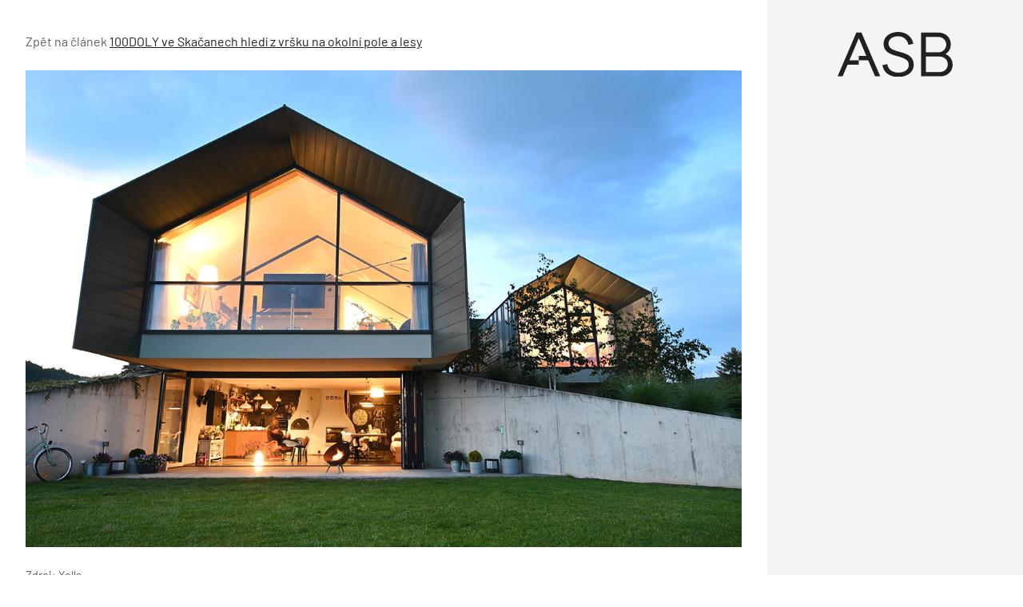

--- FILE ---
content_type: text/html; charset=utf-8
request_url: https://www.google.com/recaptcha/api2/aframe
body_size: 264
content:
<!DOCTYPE HTML><html><head><meta http-equiv="content-type" content="text/html; charset=UTF-8"></head><body><script nonce="d15-5w_xa_wyemi2dALvtQ">/** Anti-fraud and anti-abuse applications only. See google.com/recaptcha */ try{var clients={'sodar':'https://pagead2.googlesyndication.com/pagead/sodar?'};window.addEventListener("message",function(a){try{if(a.source===window.parent){var b=JSON.parse(a.data);var c=clients[b['id']];if(c){var d=document.createElement('img');d.src=c+b['params']+'&rc='+(localStorage.getItem("rc::a")?sessionStorage.getItem("rc::b"):"");window.document.body.appendChild(d);sessionStorage.setItem("rc::e",parseInt(sessionStorage.getItem("rc::e")||0)+1);localStorage.setItem("rc::h",'1768799611290');}}}catch(b){}});window.parent.postMessage("_grecaptcha_ready", "*");}catch(b){}</script></body></html>